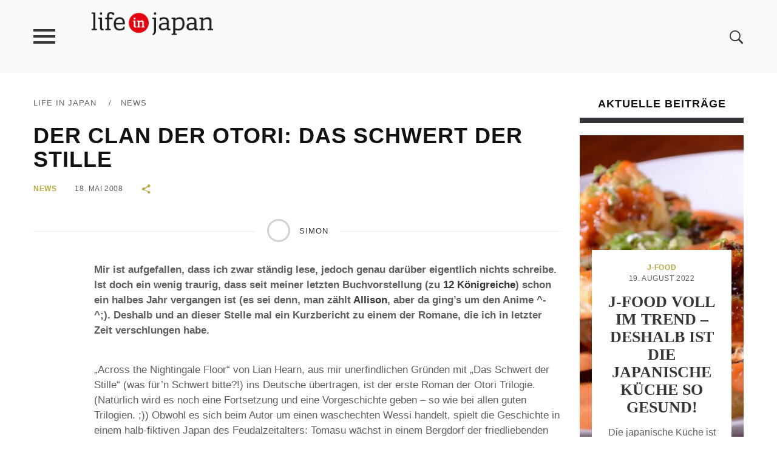

--- FILE ---
content_type: text/html; charset=UTF-8
request_url: https://www.lifeinjapan.de/der-clan-der-otori-das-schwert-der-stille/
body_size: 16186
content:
<!DOCTYPE html>
<!--[if IE 6]>
<html id="ie6" lang="de-DE">
<![endif]-->
<!--[if IE 7]>
<html id="ie7" lang="de-DE">
<![endif]-->
<!--[if IE 8]>
<html id="ie8" lang="de-DE">
<![endif]-->
<!--[if !(IE 6) | !(IE 7) | !(IE 8)  ]><!-->
<html lang="de-DE">
<!--<![endif]-->
<head>
	<meta charset="UTF-8">
	<meta name="viewport" content="width=device-width">
	<link rel="profile" href="http://gmpg.org/xfn/11">
	<link rel="pingback" href="https://www.lifeinjapan.de/xmlrpc.php">
	<!--[if lt IE 9]>
	<script src="https://www.lifeinjapan.de/wp-content/themes/verse/js/html5.js"></script>
	<![endif]-->
	<script>ajax_url = 'https://www.lifeinjapan.de/wp-admin/admin-ajax.php';</script>
	<meta name='robots' content='index, follow, max-image-preview:large, max-snippet:-1, max-video-preview:-1' />

	<!-- This site is optimized with the Yoast SEO plugin v22.8 - https://yoast.com/wordpress/plugins/seo/ -->
	<title>Der Clan der Otori: Das Schwert der Stille - Life in Japan</title>
	<meta name="description" content="Mir ist aufgefallen, dass ich zwar ständig lese, jedoch genau darüber eigentlich nichts schreibe. Ist doch ein wenig traurig, dass seit meiner letzten" />
	<link rel="canonical" href="https://www.lifeinjapan.de/der-clan-der-otori-das-schwert-der-stille/" />
	<meta property="og:locale" content="de_DE" />
	<meta property="og:type" content="article" />
	<meta property="og:title" content="Der Clan der Otori: Das Schwert der Stille - Life in Japan" />
	<meta property="og:description" content="Mir ist aufgefallen, dass ich zwar ständig lese, jedoch genau darüber eigentlich nichts schreibe. Ist doch ein wenig traurig, dass seit meiner letzten" />
	<meta property="og:url" content="https://www.lifeinjapan.de/der-clan-der-otori-das-schwert-der-stille/" />
	<meta property="og:site_name" content="Life in Japan" />
	<meta property="article:published_time" content="2008-05-18T20:36:23+00:00" />
	<meta property="article:modified_time" content="2017-01-19T16:32:11+00:00" />
	<meta name="author" content="Simon" />
	<meta name="twitter:label1" content="Verfasst von" />
	<meta name="twitter:data1" content="Simon" />
	<meta name="twitter:label2" content="Geschätzte Lesezeit" />
	<meta name="twitter:data2" content="2 Minuten" />
	<script type="application/ld+json" class="yoast-schema-graph">{"@context":"https://schema.org","@graph":[{"@type":"WebPage","@id":"https://www.lifeinjapan.de/der-clan-der-otori-das-schwert-der-stille/","url":"https://www.lifeinjapan.de/der-clan-der-otori-das-schwert-der-stille/","name":"Der Clan der Otori: Das Schwert der Stille - Life in Japan","isPartOf":{"@id":"https://www.lifeinjapan.de/#website"},"datePublished":"2008-05-18T20:36:23+00:00","dateModified":"2017-01-19T16:32:11+00:00","author":{"@id":"https://www.lifeinjapan.de/#/schema/person/8b24c59f61dfa00de0d921000ffabd84"},"description":"Mir ist aufgefallen, dass ich zwar ständig lese, jedoch genau darüber eigentlich nichts schreibe. Ist doch ein wenig traurig, dass seit meiner letzten","breadcrumb":{"@id":"https://www.lifeinjapan.de/der-clan-der-otori-das-schwert-der-stille/#breadcrumb"},"inLanguage":"de-DE","potentialAction":[{"@type":"ReadAction","target":["https://www.lifeinjapan.de/der-clan-der-otori-das-schwert-der-stille/"]}]},{"@type":"BreadcrumbList","@id":"https://www.lifeinjapan.de/der-clan-der-otori-das-schwert-der-stille/#breadcrumb","itemListElement":[{"@type":"ListItem","position":1,"name":"Startseite","item":"https://www.lifeinjapan.de/"},{"@type":"ListItem","position":2,"name":"Der Clan der Otori: Das Schwert der Stille"}]},{"@type":"WebSite","@id":"https://www.lifeinjapan.de/#website","url":"https://www.lifeinjapan.de/","name":"Life in Japan","description":"Für Otaku und solche, die es werden wollen","potentialAction":[{"@type":"SearchAction","target":{"@type":"EntryPoint","urlTemplate":"https://www.lifeinjapan.de/?s={search_term_string}"},"query-input":"required name=search_term_string"}],"inLanguage":"de-DE"},{"@type":"Person","@id":"https://www.lifeinjapan.de/#/schema/person/8b24c59f61dfa00de0d921000ffabd84","name":"Simon","image":{"@type":"ImageObject","inLanguage":"de-DE","@id":"https://www.lifeinjapan.de/#/schema/person/image/","url":"https://secure.gravatar.com/avatar/c76f12758503b8939324cb8f02225cd2?s=96&d=mm&r=g","contentUrl":"https://secure.gravatar.com/avatar/c76f12758503b8939324cb8f02225cd2?s=96&d=mm&r=g","caption":"Simon"},"sameAs":["http://"],"url":"https://www.lifeinjapan.de/author/admin/"}]}</script>
	<!-- / Yoast SEO plugin. -->


<link rel="alternate" type="application/rss+xml" title="Life in Japan &raquo; Feed" href="https://www.lifeinjapan.de/feed/" />
<link rel="alternate" type="application/rss+xml" title="Life in Japan &raquo; Kommentar-Feed" href="https://www.lifeinjapan.de/feed/" />
<script type="text/javascript">
/* <![CDATA[ */
window._wpemojiSettings = {"baseUrl":"https:\/\/s.w.org\/images\/core\/emoji\/14.0.0\/72x72\/","ext":".png","svgUrl":"https:\/\/s.w.org\/images\/core\/emoji\/14.0.0\/svg\/","svgExt":".svg","source":{"concatemoji":"https:\/\/www.lifeinjapan.de\/wp-includes\/js\/wp-emoji-release.min.js?ver=6.4.7"}};
/*! This file is auto-generated */
!function(i,n){var o,s,e;function c(e){try{var t={supportTests:e,timestamp:(new Date).valueOf()};sessionStorage.setItem(o,JSON.stringify(t))}catch(e){}}function p(e,t,n){e.clearRect(0,0,e.canvas.width,e.canvas.height),e.fillText(t,0,0);var t=new Uint32Array(e.getImageData(0,0,e.canvas.width,e.canvas.height).data),r=(e.clearRect(0,0,e.canvas.width,e.canvas.height),e.fillText(n,0,0),new Uint32Array(e.getImageData(0,0,e.canvas.width,e.canvas.height).data));return t.every(function(e,t){return e===r[t]})}function u(e,t,n){switch(t){case"flag":return n(e,"\ud83c\udff3\ufe0f\u200d\u26a7\ufe0f","\ud83c\udff3\ufe0f\u200b\u26a7\ufe0f")?!1:!n(e,"\ud83c\uddfa\ud83c\uddf3","\ud83c\uddfa\u200b\ud83c\uddf3")&&!n(e,"\ud83c\udff4\udb40\udc67\udb40\udc62\udb40\udc65\udb40\udc6e\udb40\udc67\udb40\udc7f","\ud83c\udff4\u200b\udb40\udc67\u200b\udb40\udc62\u200b\udb40\udc65\u200b\udb40\udc6e\u200b\udb40\udc67\u200b\udb40\udc7f");case"emoji":return!n(e,"\ud83e\udef1\ud83c\udffb\u200d\ud83e\udef2\ud83c\udfff","\ud83e\udef1\ud83c\udffb\u200b\ud83e\udef2\ud83c\udfff")}return!1}function f(e,t,n){var r="undefined"!=typeof WorkerGlobalScope&&self instanceof WorkerGlobalScope?new OffscreenCanvas(300,150):i.createElement("canvas"),a=r.getContext("2d",{willReadFrequently:!0}),o=(a.textBaseline="top",a.font="600 32px Arial",{});return e.forEach(function(e){o[e]=t(a,e,n)}),o}function t(e){var t=i.createElement("script");t.src=e,t.defer=!0,i.head.appendChild(t)}"undefined"!=typeof Promise&&(o="wpEmojiSettingsSupports",s=["flag","emoji"],n.supports={everything:!0,everythingExceptFlag:!0},e=new Promise(function(e){i.addEventListener("DOMContentLoaded",e,{once:!0})}),new Promise(function(t){var n=function(){try{var e=JSON.parse(sessionStorage.getItem(o));if("object"==typeof e&&"number"==typeof e.timestamp&&(new Date).valueOf()<e.timestamp+604800&&"object"==typeof e.supportTests)return e.supportTests}catch(e){}return null}();if(!n){if("undefined"!=typeof Worker&&"undefined"!=typeof OffscreenCanvas&&"undefined"!=typeof URL&&URL.createObjectURL&&"undefined"!=typeof Blob)try{var e="postMessage("+f.toString()+"("+[JSON.stringify(s),u.toString(),p.toString()].join(",")+"));",r=new Blob([e],{type:"text/javascript"}),a=new Worker(URL.createObjectURL(r),{name:"wpTestEmojiSupports"});return void(a.onmessage=function(e){c(n=e.data),a.terminate(),t(n)})}catch(e){}c(n=f(s,u,p))}t(n)}).then(function(e){for(var t in e)n.supports[t]=e[t],n.supports.everything=n.supports.everything&&n.supports[t],"flag"!==t&&(n.supports.everythingExceptFlag=n.supports.everythingExceptFlag&&n.supports[t]);n.supports.everythingExceptFlag=n.supports.everythingExceptFlag&&!n.supports.flag,n.DOMReady=!1,n.readyCallback=function(){n.DOMReady=!0}}).then(function(){return e}).then(function(){var e;n.supports.everything||(n.readyCallback(),(e=n.source||{}).concatemoji?t(e.concatemoji):e.wpemoji&&e.twemoji&&(t(e.twemoji),t(e.wpemoji)))}))}((window,document),window._wpemojiSettings);
/* ]]> */
</script>
<style id='wp-emoji-styles-inline-css' type='text/css'>

	img.wp-smiley, img.emoji {
		display: inline !important;
		border: none !important;
		box-shadow: none !important;
		height: 1em !important;
		width: 1em !important;
		margin: 0 0.07em !important;
		vertical-align: -0.1em !important;
		background: none !important;
		padding: 0 !important;
	}
</style>
<link rel='stylesheet' id='wp-block-library-css' href='https://www.lifeinjapan.de/wp-includes/css/dist/block-library/style.min.css?ver=6.4.7' type='text/css' media='all' />
<style id='classic-theme-styles-inline-css' type='text/css'>
/*! This file is auto-generated */
.wp-block-button__link{color:#fff;background-color:#32373c;border-radius:9999px;box-shadow:none;text-decoration:none;padding:calc(.667em + 2px) calc(1.333em + 2px);font-size:1.125em}.wp-block-file__button{background:#32373c;color:#fff;text-decoration:none}
</style>
<style id='global-styles-inline-css' type='text/css'>
body{--wp--preset--color--black: #000000;--wp--preset--color--cyan-bluish-gray: #abb8c3;--wp--preset--color--white: #ffffff;--wp--preset--color--pale-pink: #f78da7;--wp--preset--color--vivid-red: #cf2e2e;--wp--preset--color--luminous-vivid-orange: #ff6900;--wp--preset--color--luminous-vivid-amber: #fcb900;--wp--preset--color--light-green-cyan: #7bdcb5;--wp--preset--color--vivid-green-cyan: #00d084;--wp--preset--color--pale-cyan-blue: #8ed1fc;--wp--preset--color--vivid-cyan-blue: #0693e3;--wp--preset--color--vivid-purple: #9b51e0;--wp--preset--gradient--vivid-cyan-blue-to-vivid-purple: linear-gradient(135deg,rgba(6,147,227,1) 0%,rgb(155,81,224) 100%);--wp--preset--gradient--light-green-cyan-to-vivid-green-cyan: linear-gradient(135deg,rgb(122,220,180) 0%,rgb(0,208,130) 100%);--wp--preset--gradient--luminous-vivid-amber-to-luminous-vivid-orange: linear-gradient(135deg,rgba(252,185,0,1) 0%,rgba(255,105,0,1) 100%);--wp--preset--gradient--luminous-vivid-orange-to-vivid-red: linear-gradient(135deg,rgba(255,105,0,1) 0%,rgb(207,46,46) 100%);--wp--preset--gradient--very-light-gray-to-cyan-bluish-gray: linear-gradient(135deg,rgb(238,238,238) 0%,rgb(169,184,195) 100%);--wp--preset--gradient--cool-to-warm-spectrum: linear-gradient(135deg,rgb(74,234,220) 0%,rgb(151,120,209) 20%,rgb(207,42,186) 40%,rgb(238,44,130) 60%,rgb(251,105,98) 80%,rgb(254,248,76) 100%);--wp--preset--gradient--blush-light-purple: linear-gradient(135deg,rgb(255,206,236) 0%,rgb(152,150,240) 100%);--wp--preset--gradient--blush-bordeaux: linear-gradient(135deg,rgb(254,205,165) 0%,rgb(254,45,45) 50%,rgb(107,0,62) 100%);--wp--preset--gradient--luminous-dusk: linear-gradient(135deg,rgb(255,203,112) 0%,rgb(199,81,192) 50%,rgb(65,88,208) 100%);--wp--preset--gradient--pale-ocean: linear-gradient(135deg,rgb(255,245,203) 0%,rgb(182,227,212) 50%,rgb(51,167,181) 100%);--wp--preset--gradient--electric-grass: linear-gradient(135deg,rgb(202,248,128) 0%,rgb(113,206,126) 100%);--wp--preset--gradient--midnight: linear-gradient(135deg,rgb(2,3,129) 0%,rgb(40,116,252) 100%);--wp--preset--font-size--small: 13px;--wp--preset--font-size--medium: 20px;--wp--preset--font-size--large: 36px;--wp--preset--font-size--x-large: 42px;--wp--preset--spacing--20: 0.44rem;--wp--preset--spacing--30: 0.67rem;--wp--preset--spacing--40: 1rem;--wp--preset--spacing--50: 1.5rem;--wp--preset--spacing--60: 2.25rem;--wp--preset--spacing--70: 3.38rem;--wp--preset--spacing--80: 5.06rem;--wp--preset--shadow--natural: 6px 6px 9px rgba(0, 0, 0, 0.2);--wp--preset--shadow--deep: 12px 12px 50px rgba(0, 0, 0, 0.4);--wp--preset--shadow--sharp: 6px 6px 0px rgba(0, 0, 0, 0.2);--wp--preset--shadow--outlined: 6px 6px 0px -3px rgba(255, 255, 255, 1), 6px 6px rgba(0, 0, 0, 1);--wp--preset--shadow--crisp: 6px 6px 0px rgba(0, 0, 0, 1);}:where(.is-layout-flex){gap: 0.5em;}:where(.is-layout-grid){gap: 0.5em;}body .is-layout-flow > .alignleft{float: left;margin-inline-start: 0;margin-inline-end: 2em;}body .is-layout-flow > .alignright{float: right;margin-inline-start: 2em;margin-inline-end: 0;}body .is-layout-flow > .aligncenter{margin-left: auto !important;margin-right: auto !important;}body .is-layout-constrained > .alignleft{float: left;margin-inline-start: 0;margin-inline-end: 2em;}body .is-layout-constrained > .alignright{float: right;margin-inline-start: 2em;margin-inline-end: 0;}body .is-layout-constrained > .aligncenter{margin-left: auto !important;margin-right: auto !important;}body .is-layout-constrained > :where(:not(.alignleft):not(.alignright):not(.alignfull)){max-width: var(--wp--style--global--content-size);margin-left: auto !important;margin-right: auto !important;}body .is-layout-constrained > .alignwide{max-width: var(--wp--style--global--wide-size);}body .is-layout-flex{display: flex;}body .is-layout-flex{flex-wrap: wrap;align-items: center;}body .is-layout-flex > *{margin: 0;}body .is-layout-grid{display: grid;}body .is-layout-grid > *{margin: 0;}:where(.wp-block-columns.is-layout-flex){gap: 2em;}:where(.wp-block-columns.is-layout-grid){gap: 2em;}:where(.wp-block-post-template.is-layout-flex){gap: 1.25em;}:where(.wp-block-post-template.is-layout-grid){gap: 1.25em;}.has-black-color{color: var(--wp--preset--color--black) !important;}.has-cyan-bluish-gray-color{color: var(--wp--preset--color--cyan-bluish-gray) !important;}.has-white-color{color: var(--wp--preset--color--white) !important;}.has-pale-pink-color{color: var(--wp--preset--color--pale-pink) !important;}.has-vivid-red-color{color: var(--wp--preset--color--vivid-red) !important;}.has-luminous-vivid-orange-color{color: var(--wp--preset--color--luminous-vivid-orange) !important;}.has-luminous-vivid-amber-color{color: var(--wp--preset--color--luminous-vivid-amber) !important;}.has-light-green-cyan-color{color: var(--wp--preset--color--light-green-cyan) !important;}.has-vivid-green-cyan-color{color: var(--wp--preset--color--vivid-green-cyan) !important;}.has-pale-cyan-blue-color{color: var(--wp--preset--color--pale-cyan-blue) !important;}.has-vivid-cyan-blue-color{color: var(--wp--preset--color--vivid-cyan-blue) !important;}.has-vivid-purple-color{color: var(--wp--preset--color--vivid-purple) !important;}.has-black-background-color{background-color: var(--wp--preset--color--black) !important;}.has-cyan-bluish-gray-background-color{background-color: var(--wp--preset--color--cyan-bluish-gray) !important;}.has-white-background-color{background-color: var(--wp--preset--color--white) !important;}.has-pale-pink-background-color{background-color: var(--wp--preset--color--pale-pink) !important;}.has-vivid-red-background-color{background-color: var(--wp--preset--color--vivid-red) !important;}.has-luminous-vivid-orange-background-color{background-color: var(--wp--preset--color--luminous-vivid-orange) !important;}.has-luminous-vivid-amber-background-color{background-color: var(--wp--preset--color--luminous-vivid-amber) !important;}.has-light-green-cyan-background-color{background-color: var(--wp--preset--color--light-green-cyan) !important;}.has-vivid-green-cyan-background-color{background-color: var(--wp--preset--color--vivid-green-cyan) !important;}.has-pale-cyan-blue-background-color{background-color: var(--wp--preset--color--pale-cyan-blue) !important;}.has-vivid-cyan-blue-background-color{background-color: var(--wp--preset--color--vivid-cyan-blue) !important;}.has-vivid-purple-background-color{background-color: var(--wp--preset--color--vivid-purple) !important;}.has-black-border-color{border-color: var(--wp--preset--color--black) !important;}.has-cyan-bluish-gray-border-color{border-color: var(--wp--preset--color--cyan-bluish-gray) !important;}.has-white-border-color{border-color: var(--wp--preset--color--white) !important;}.has-pale-pink-border-color{border-color: var(--wp--preset--color--pale-pink) !important;}.has-vivid-red-border-color{border-color: var(--wp--preset--color--vivid-red) !important;}.has-luminous-vivid-orange-border-color{border-color: var(--wp--preset--color--luminous-vivid-orange) !important;}.has-luminous-vivid-amber-border-color{border-color: var(--wp--preset--color--luminous-vivid-amber) !important;}.has-light-green-cyan-border-color{border-color: var(--wp--preset--color--light-green-cyan) !important;}.has-vivid-green-cyan-border-color{border-color: var(--wp--preset--color--vivid-green-cyan) !important;}.has-pale-cyan-blue-border-color{border-color: var(--wp--preset--color--pale-cyan-blue) !important;}.has-vivid-cyan-blue-border-color{border-color: var(--wp--preset--color--vivid-cyan-blue) !important;}.has-vivid-purple-border-color{border-color: var(--wp--preset--color--vivid-purple) !important;}.has-vivid-cyan-blue-to-vivid-purple-gradient-background{background: var(--wp--preset--gradient--vivid-cyan-blue-to-vivid-purple) !important;}.has-light-green-cyan-to-vivid-green-cyan-gradient-background{background: var(--wp--preset--gradient--light-green-cyan-to-vivid-green-cyan) !important;}.has-luminous-vivid-amber-to-luminous-vivid-orange-gradient-background{background: var(--wp--preset--gradient--luminous-vivid-amber-to-luminous-vivid-orange) !important;}.has-luminous-vivid-orange-to-vivid-red-gradient-background{background: var(--wp--preset--gradient--luminous-vivid-orange-to-vivid-red) !important;}.has-very-light-gray-to-cyan-bluish-gray-gradient-background{background: var(--wp--preset--gradient--very-light-gray-to-cyan-bluish-gray) !important;}.has-cool-to-warm-spectrum-gradient-background{background: var(--wp--preset--gradient--cool-to-warm-spectrum) !important;}.has-blush-light-purple-gradient-background{background: var(--wp--preset--gradient--blush-light-purple) !important;}.has-blush-bordeaux-gradient-background{background: var(--wp--preset--gradient--blush-bordeaux) !important;}.has-luminous-dusk-gradient-background{background: var(--wp--preset--gradient--luminous-dusk) !important;}.has-pale-ocean-gradient-background{background: var(--wp--preset--gradient--pale-ocean) !important;}.has-electric-grass-gradient-background{background: var(--wp--preset--gradient--electric-grass) !important;}.has-midnight-gradient-background{background: var(--wp--preset--gradient--midnight) !important;}.has-small-font-size{font-size: var(--wp--preset--font-size--small) !important;}.has-medium-font-size{font-size: var(--wp--preset--font-size--medium) !important;}.has-large-font-size{font-size: var(--wp--preset--font-size--large) !important;}.has-x-large-font-size{font-size: var(--wp--preset--font-size--x-large) !important;}
.wp-block-navigation a:where(:not(.wp-element-button)){color: inherit;}
:where(.wp-block-post-template.is-layout-flex){gap: 1.25em;}:where(.wp-block-post-template.is-layout-grid){gap: 1.25em;}
:where(.wp-block-columns.is-layout-flex){gap: 2em;}:where(.wp-block-columns.is-layout-grid){gap: 2em;}
.wp-block-pullquote{font-size: 1.5em;line-height: 1.6;}
</style>
<link rel='stylesheet' id='wp-pagenavi-css' href='https://www.lifeinjapan.de/wp-content/plugins/wp-pagenavi/pagenavi-css.css?ver=2.70' type='text/css' media='all' />
<link rel='stylesheet' id='verse-reset-css' href='https://www.lifeinjapan.de/wp-content/themes/verse/css/reset.css?ver=6.4.7' type='text/css' media='all' />
<link rel='stylesheet' id='verse-common-css' href='https://www.lifeinjapan.de/wp-content/themes/verse/css/common.css?ver=6.4.7' type='text/css' media='all' />
<link rel='stylesheet' id='verse-lightbox-css' href='https://www.lifeinjapan.de/wp-content/themes/verse/css/lightbox.css?ver=6.4.7' type='text/css' media='all' />
<link rel='stylesheet' id='verse-menu-css' href='https://www.lifeinjapan.de/wp-content/themes/verse/css/menu.css?ver=6.4.7' type='text/css' media='all' />
<link rel='stylesheet' id='verse-animations-css' href='https://www.lifeinjapan.de/wp-content/themes/verse/css/animations.css?ver=6.4.7' type='text/css' media='all' />
<link rel='stylesheet' id='ionicons-css' href='https://www.lifeinjapan.de/wp-content/themes/verse/css/ionicons/ionicons.min.css?ver=6.4.7' type='text/css' media='all' />
<link rel='stylesheet' id='verse-style-css' href='https://www.lifeinjapan.de/wp-content/themes/verse/style.css?ver=6.4.7' type='text/css' media='all' />
<style id='verse-style-inline-css' type='text/css'>
.date{
display:none;
}

#header .logo {
    padding-top: 25px;
}

.entry-footer-social .list {
    display: none;
}
</style>
<link rel='stylesheet' id='fancybox-css' href='https://www.lifeinjapan.de/wp-content/plugins/easy-fancybox/fancybox/1.5.4/jquery.fancybox.min.css?ver=6.4.7' type='text/css' media='screen' />
<style id='fancybox-inline-css' type='text/css'>
#fancybox-outer{background:#ffffff}#fancybox-content{background:#ffffff;border-color:#ffffff;color:#000000;}#fancybox-title,#fancybox-title-float-main{color:#fff}
</style>
<link rel='stylesheet' id='borlabs-cookie-css' href='https://www.lifeinjapan.de/wp-content/cache/borlabs-cookie/borlabs-cookie_1_de.css?ver=2.1.15-27' type='text/css' media='all' />
<script type="text/javascript" src="https://www.lifeinjapan.de/wp-includes/js/jquery/jquery.min.js?ver=3.7.1" id="jquery-core-js"></script>
<script type="text/javascript" src="https://www.lifeinjapan.de/wp-includes/js/jquery/jquery-migrate.min.js?ver=3.4.1" id="jquery-migrate-js"></script>
<link rel="https://api.w.org/" href="https://www.lifeinjapan.de/wp-json/" /><link rel="alternate" type="application/json" href="https://www.lifeinjapan.de/wp-json/wp/v2/posts/565" /><link rel="EditURI" type="application/rsd+xml" title="RSD" href="https://www.lifeinjapan.de/xmlrpc.php?rsd" />
<meta name="generator" content="WordPress 6.4.7" />
<link rel='shortlink' href='https://www.lifeinjapan.de/?p=565' />
<link rel="alternate" type="application/json+oembed" href="https://www.lifeinjapan.de/wp-json/oembed/1.0/embed?url=https%3A%2F%2Fwww.lifeinjapan.de%2Fder-clan-der-otori-das-schwert-der-stille%2F" />
<link rel="alternate" type="text/xml+oembed" href="https://www.lifeinjapan.de/wp-json/oembed/1.0/embed?url=https%3A%2F%2Fwww.lifeinjapan.de%2Fder-clan-der-otori-das-schwert-der-stille%2F&#038;format=xml" />
<style type="text/css">.broken_link, a.broken_link {
	text-decoration: line-through;
}</style>	
</head>

<body class="post-template-default single single-post postid-565 single-format-standard">	
	
	<aside class="vertical-side">
		<div class="close-menu"><i class="icon ion-close"></i></div>
		
		<nav class="vertical-menu">
			<div class="menu-menneu-container"><ul id="menu-menneu" class="menu"><li id="menu-item-4128" class="menu-item menu-item-type-taxonomy menu-item-object-category current-post-ancestor current-menu-parent current-post-parent menu-item-4128"><a href="https://www.lifeinjapan.de/news/">News</a></li>
<li id="menu-item-4129" class="menu-item menu-item-type-taxonomy menu-item-object-category menu-item-4129"><a href="https://www.lifeinjapan.de/reise/">Reise</a></li>
<li id="menu-item-4126" class="menu-item menu-item-type-taxonomy menu-item-object-category menu-item-has-children menu-item-4126"><a href="https://www.lifeinjapan.de/kultur/">Kultur</a>
<ul class="sub-menu">
	<li id="menu-item-4127" class="menu-item menu-item-type-taxonomy menu-item-object-category menu-item-4127"><a href="https://www.lifeinjapan.de/kultur/kunst/">Kunst</a></li>
	<li id="menu-item-4124" class="menu-item menu-item-type-taxonomy menu-item-object-category menu-item-4124"><a href="https://www.lifeinjapan.de/kultur/entertainment/">Entertainment</a></li>
</ul>
</li>
<li id="menu-item-4130" class="menu-item menu-item-type-taxonomy menu-item-object-category menu-item-4130"><a href="https://www.lifeinjapan.de/gesellschaft/">Gesellschaft</a></li>
<li id="menu-item-4125" class="menu-item menu-item-type-taxonomy menu-item-object-category menu-item-4125"><a href="https://www.lifeinjapan.de/japanische-kueche/">J-Food</a></li>
<li id="menu-item-4123" class="menu-item menu-item-type-taxonomy menu-item-object-category menu-item-4123"><a href="https://www.lifeinjapan.de/100-woerter-japanisch/">100 Wörter Japanisch</a></li>
</ul></div>		</nav>
		
			</aside>
		<section id="container" class="container">	
				
		<header id="header" class="main-header">
			<div class="header-wrap inner-wrap clearfix">	
				
					<div class="menu-handler">
						<i class="icon ion-android-menu"></i>
					</div>
				
					<div class="logo">			
													
							<a href="https://www.lifeinjapan.de/" title="Life in Japan">
								<img src="https://www.lifeinjapan.de/wp-content/uploads/2016/06/lifeinjapan.png" alt="Life in Japan" />
							</a>
								
							
					</div>
								
					<div class="search">
						<div class="icn">
							<i class="icon ion-ios-search-strong"></i>
						</div>
						
						<div class="search-overlay">    
							<div class="inner-wrap">
								<form method="get" id="searchform" class="search-form" action="https://www.lifeinjapan.de/">
	<div class="wrap">
		 <input type="search" name="s" id="s" value="Suchbegriff..." onblur="if( this.value=='' )this.value='Suchbegriff...'" onfocus="if( this.value=='Suchbegriff...' )this.value=''" />
		<a href="#" class="close">x</a>	
	</div>
	<button id="search-submit" class="button" value="" >Suche</button>
</form>	
							
							</div>						
						</div>						
					</div>
				
					<div class="menu-section">
						<nav class="top-menu clearfix">		
													</nav>	
					</div>
				
			</div>					
		</header>
		
		<div class="content-section single-content wide-content single-5">	
	<div class="inner-wrap">
		<div class="content-870">
			<div class="breadcrumb"><a href="https://www.lifeinjapan.de/">Life in Japan</a> <span class="sep">&#47;</span><a href="https://www.lifeinjapan.de/news/" rel="category tag">News</a></div>				
			<div class="entry-header single-entry-title">
					
				<h1 class="entry-title alt">Der Clan der Otori: Das Schwert der Stille</h1>
			
				<div class="section-wrap">
					
					<div class="entry-meta">
						<div class="post-categories"><a href="https://www.lifeinjapan.de/news/">News</a></div>						<span class="date">18. Mai 2008</span>
										
						<div class="share share-inline">
							<a class="share-link" href="#"><i class="icon ion-android-share-alt"></i></a><div class="share-box"><a class="twitter" href="http://twitter.com/home?status=Der+Clan+der+Otori%3A+Das+Schwert+der+Stille+https%3A%2F%2Fwww.lifeinjapan.de%2Fder-clan-der-otori-das-schwert-der-stille%2F" target="_blank"><i class="icon ion-social-twitter"></i></a><a class="facebook" href="http://facebook.com/share.php?u=https%3A%2F%2Fwww.lifeinjapan.de%2Fder-clan-der-otori-das-schwert-der-stille%2F&#038;t=Der+Clan+der+Otori%3A+Das+Schwert+der+Stille" target="_blank"><i class="icon ion-social-facebook"></i></a></div>							
						</div>
					</div>
				</div>
					
			</div>
					
						
			<div class="entry-author">
				<div class="author-wrap">
					<span class="author-inner">
					<img alt='' src='https://secure.gravatar.com/avatar/c76f12758503b8939324cb8f02225cd2?s=40&#038;d=mm&#038;r=g' srcset='https://secure.gravatar.com/avatar/c76f12758503b8939324cb8f02225cd2?s=80&#038;d=mm&#038;r=g 2x' class='avatar avatar-40 photo' height='40' width='40' decoding='async'/>					<a href="https://www.lifeinjapan.de/author/admin/" title="Beiträge von Simon" rel="author">Simon</a>					</span>
				</div>
			</div>
					
							
			<div class="entry-content">
				<span id="hinweistitlewrapper" style="display:block;position:relative; padding-right:55px; "><span class="title"><p><strong>Mir ist aufgefallen, dass ich zwar ständig lese, jedoch genau darüber eigentlich nichts schreibe. Ist doch ein wenig traurig, dass seit meiner letzten Buchvorstellung (zu <a href="https://www.lifeinjapan.de/die-zwoelf-koenigreiche-der-roman/">12 Königreiche</a>) schon ein halbes Jahr vergangen ist (es sei denn, man zählt <a href="https://www.lifeinjapan.de/allison/">Allison</a>, aber da ging&#8217;s um den Anime ^-^;). Deshalb und an dieser Stelle mal ein Kurzbericht zu einem der Romane, die ich in letzter Zeit verschlungen habe.</strong></p>
<p>&#8222;Across the Nightingale Floor&#8220; von Lian Hearn, aus mir unerfindlichen Gründen mit &#8222;Das Schwert der Stille&#8220; (was für&#8217;n Schwert bitte?!) ins Deutsche übertragen, ist der erste Roman der Otori Trilogie. (Natürlich wird es noch eine Fortsetzung und eine Vorgeschichte geben &#8211; so wie bei allen guten Trilogien. ;)) Obwohl es sich beim Autor um einen waschechten Wessi handelt, spielt die Geschichte in einem halb-fiktiven Japan des Feudalzeitalters: Tomasu wächst in einem Bergdorf der friedliebenden Verborgenen (Hidden) auf. Doch eines regnerischen Tages kommt der gar bösartige Kriegsherr Iida mit seinem Heer von Rabauken angeritten und metztelt alle Bewohner nieder. Mit Ausnahme von Tomasu, natürlich, der sich daraufhin vom durch und durch edelmütigen und gutaussehenden Adeligen Otori Shigeru retten lässt. In dessen bescheidenem, aber wunderschönen Haus in Hagi (zwischendurch gibt es immer mal wieder Realnamen, damit man sich zu orientieren weiß ^-^;) angekommen, wird er nun Takeo getauft, von Otori adoptiert und in allem unterrichtet, was ein junger Samurai so braucht. Dabei zeigt Takeo ganz erstaunliche Talente, wie zum Beispiel ein Gehör, auf das selbst Superman noch neidisch wär. Dank dieser kann er schließlich ein Attentat auf seinen heißgeliebten Stiefvater Shigeru verhindern. Und damit fangen seine Sorgen eigentlich erst richtig an.</p><div style="text-align:center; margin: 10px auto;"><script async src="//pagead2.googlesyndication.com/pagead/js/adsbygoogle.js"></script>
<!-- Lifeinjapan responsive im Text -->
<ins class="adsbygoogle"
     style="display:block"
     data-ad-client="ca-pub-3743677991142659"
     data-ad-slot="4962889521"
     data-ad-format="auto"></ins>
<script>
(adsbygoogle = window.adsbygoogle || []).push({});
</script></div>
<p>Across the Nightingale Floor ist eher für ein jüngeres Publikum geschrieben, doch hat es mir durchaus Freude bereitet, den Abenteuern von Takeo und Co. zu folgen. Allerdings freu ich mich wie ein Kind über literarische oder realweltliche Anspielungen &#8211; dieser seltsame Sinn für Humor hat mich selbst durch ungefähr zehn Bände Dragon Ball gebracht. Hintergrundwissen (nicht allzu viel, denn Lian Hearn ist nicht Lafcadio und hat wohl auch selbst nicht allzu viel Ahnung :P) hilft. Mit diesem und einem gesunden Maß an Schadenfreude, zum Beispiel angesichts der Namensgebungen (Takeo, Shigeru, Kaede, Kenji, Yuki, Makoto) oder ob der feministischen Erzählweise, lässt sich mit den Otori richtig viel Spaß haben. :&gt;</p>
</span>				<small id='hinweiszubeitrag' style="display:block; white-space: nowrap; font-size:12px; line-height: 12px; text-align:right; position:absolute; top:0; right:0;"></small>
			</span>							</div>
			
						
			<div class="entry-footer section">
				<div class="entry-footer-social section">
					<ul class="list"><li class="fb"><a href="http://facebook.com/share.php?u=https%3A%2F%2Fwww.lifeinjapan.de%2Fder-clan-der-otori-das-schwert-der-stille%2F&#038;t=Der+Clan+der+Otori%3A+Das+Schwert+der+Stille" target="_blank"><i class="icon ion-social-facebook"></i></a></li><li class="twitter"><a href="http://twitter.com/home?status=Der+Clan+der+Otori%3A+Das+Schwert+der+Stille+https%3A%2F%2Fwww.lifeinjapan.de%2Fder-clan-der-otori-das-schwert-der-stille%2F" target="_blank"><i class="icon ion-social-twitter"></i></a></li><li class="gplus"><a href="https://plus.google.com/share?url=https%3A%2F%2Fwww.lifeinjapan.de%2Fder-clan-der-otori-das-schwert-der-stille%2F&#038;t=Der+Clan+der+Otori%3A+Das+Schwert+der+Stille" target="_blank"><i class="icon ion-social-googleplus"></i></a></li><li class="pinterest"><a href="http://pinterest.com/pin/create/button/?url=https%3A%2F%2Fwww.lifeinjapan.de%2Fder-clan-der-otori-das-schwert-der-stille%2F&#038;media=&#038;description=Der+Clan+der+Otori%3A+Das+Schwert+der+Stille" target="_blank"><i class="icon ion-social-pinterest"></i></a></li></ul>	
				</div>
						
				<div class="entry-tags tagcloud"><div class="title">Tags</div><div class="tags"><a href="https://www.lifeinjapan.de/tag/literatur/" rel="tag">Literatur</a> <a href="https://www.lifeinjapan.de/tag/reviews/" rel="tag">Reviews</a></div></div>			</div>
								<div class="post-nav section">													
						<div class="prev-post"><i class="icon ion-arrow-left-c"></i><a href="https://www.lifeinjapan.de/gestossener-sesam-suri-goma/" rel="prev">Gestoßener Sesam &#8211; Suri-Goma</a></div>	
						<div class="next-post"><a href="https://www.lifeinjapan.de/pimp-my-ramen/" rel="next">Pimp My Ramen</a><i class="icon ion-arrow-right-c"></i></div>					</div>				
		</div>
		 
<div class="sidebar">
	<div id="verse_widget_post_list2-2" class="widget widget-list1 widget-list2"><div class="widget-title"><h4 class="alt">Aktuelle Beiträge</h4></div>			<ul class="item-list">						<li class="item-feat">
							<div class="thumb thumb-overlay">
								<a href="https://www.lifeinjapan.de/j-food-voll-im-trend-deshalb-ist-die-japanische-kueche-so-gesund/"><img width="570" height="570" src="https://www.lifeinjapan.de/wp-content/uploads/2022/08/essen-570x570.jpg" class="attachment-wt570_570 size-wt570_570 wp-post-image" alt="" decoding="async" fetchpriority="high" srcset="https://www.lifeinjapan.de/wp-content/uploads/2022/08/essen-570x570.jpg 570w, https://www.lifeinjapan.de/wp-content/uploads/2022/08/essen-150x150.jpg 150w, https://www.lifeinjapan.de/wp-content/uploads/2022/08/essen-370x370.jpg 370w, https://www.lifeinjapan.de/wp-content/uploads/2022/08/essen-100x100.jpg 100w" sizes="(max-width: 570px) 100vw, 570px" /></a>
							</div>
							
							<div class="post-info">
								<div class="entry-meta">
									<div class="post-categories"><a href="https://www.lifeinjapan.de/japanische-kueche/">J-Food</a></div>									<span class="date">19. August 2022</span>	
								</div>
								
								<h3><a href="https://www.lifeinjapan.de/j-food-voll-im-trend-deshalb-ist-die-japanische-kueche-so-gesund/">J-Food voll im Trend – deshalb ist die japanische Küche so gesund!</a></h3>
								<div class="entry-excerpt">
									<p>
										Die japanische Küche ist nicht nur sehr köstlich, sondern stellt&hellip;									</p>
								</div>
					
																		
							</div>	
						</li>					
					<li class="item-post">					
													<div class="thumb">
								<a href="https://www.lifeinjapan.de/arbeiten-im-ausland-gruende-und-ideen/"><img width="100" height="100" src="https://www.lifeinjapan.de/wp-content/uploads/2022/01/tokio-100x100.jpg" class="attachment-wt100_100 size-wt100_100 wp-post-image" alt="" decoding="async" srcset="https://www.lifeinjapan.de/wp-content/uploads/2022/01/tokio-100x100.jpg 100w, https://www.lifeinjapan.de/wp-content/uploads/2022/01/tokio-150x150.jpg 150w, https://www.lifeinjapan.de/wp-content/uploads/2022/01/tokio-370x370.jpg 370w" sizes="(max-width: 100px) 100vw, 100px" /></a>
							</div>
							
						
						<div class="entry-right">
							<div class="entry-meta">	
								<div class="post-categories"><a href="https://www.lifeinjapan.de/news/">News</a></div>								
								<span class="date">24. Januar 2022</span>														
							</div>
							<h5><a href="https://www.lifeinjapan.de/arbeiten-im-ausland-gruende-und-ideen/">Arbeiten im Ausland – Gründe und Ideen</a></h5>
													</div>
					</li>					
					<li class="item-post">					
													<div class="thumb">
								<a href="https://www.lifeinjapan.de/arbeiterkultur-rund-um-den-globus-interessante-unterschiede-sind-mit-einem-blick-nach-fernost-vorhanden/"><img width="100" height="100" src="https://www.lifeinjapan.de/wp-content/uploads/2021/01/japan-100x100.jpg" class="attachment-wt100_100 size-wt100_100 wp-post-image" alt="" decoding="async" loading="lazy" srcset="https://www.lifeinjapan.de/wp-content/uploads/2021/01/japan-100x100.jpg 100w, https://www.lifeinjapan.de/wp-content/uploads/2021/01/japan-150x150.jpg 150w, https://www.lifeinjapan.de/wp-content/uploads/2021/01/japan-370x370.jpg 370w" sizes="(max-width: 100px) 100vw, 100px" /></a>
							</div>
							
						
						<div class="entry-right">
							<div class="entry-meta">	
								<div class="post-categories"><a href="https://www.lifeinjapan.de/gesellschaft/">Gesellschaft</a></div>								
								<span class="date">12. Januar 2021</span>														
							</div>
							<h5><a href="https://www.lifeinjapan.de/arbeiterkultur-rund-um-den-globus-interessante-unterschiede-sind-mit-einem-blick-nach-fernost-vorhanden/">Arbeiterkultur rund um den Globus: Interessante Unterschiede sind mit einem Blick nach Fernost vorhanden</a></h5>
													</div>
					</li>					
					<li class="item-post">					
													<div class="thumb">
								<a href="https://www.lifeinjapan.de/ein-besonderes-stueck-manga-geschichte-one-piece/"><img width="100" height="100" src="https://www.lifeinjapan.de/wp-content/uploads/2017/11/op1-100x100.jpg" class="attachment-wt100_100 size-wt100_100 wp-post-image" alt="Ein besonderes Stück Manga-Geschichte: One Piece" decoding="async" loading="lazy" srcset="https://www.lifeinjapan.de/wp-content/uploads/2017/11/op1-100x100.jpg 100w, https://www.lifeinjapan.de/wp-content/uploads/2017/11/op1-150x150.jpg 150w, https://www.lifeinjapan.de/wp-content/uploads/2017/11/op1-570x570.jpg 570w, https://www.lifeinjapan.de/wp-content/uploads/2017/11/op1-370x370.jpg 370w" sizes="(max-width: 100px) 100vw, 100px" /></a>
							</div>
							
						
						<div class="entry-right">
							<div class="entry-meta">	
								<div class="post-categories"><a href="https://www.lifeinjapan.de/kultur/entertainment/">Entertainment</a></div>								
								<span class="date">8. November 2017</span>														
							</div>
							<h5><a href="https://www.lifeinjapan.de/ein-besonderes-stueck-manga-geschichte-one-piece/">Ein besonderes Stück Manga-Geschichte: One Piece</a></h5>
													</div>
					</li>					
					<li class="item-post">					
													<div class="thumb">
								<a href="https://www.lifeinjapan.de/hiroo-onoda-der-japanische-soldat-der-fast-30-jahre-im-dschungel-lebte/"><img width="100" height="100" src="https://www.lifeinjapan.de/wp-content/uploads/2017/11/Hiroo-Onoda-100x100.jpg" class="attachment-wt100_100 size-wt100_100 wp-post-image" alt="Hiroo Onoda – der japanische Soldat, der fast 30 Jahre im Dschungel lebte" decoding="async" loading="lazy" srcset="https://www.lifeinjapan.de/wp-content/uploads/2017/11/Hiroo-Onoda-100x100.jpg 100w, https://www.lifeinjapan.de/wp-content/uploads/2017/11/Hiroo-Onoda-150x150.jpg 150w, https://www.lifeinjapan.de/wp-content/uploads/2017/11/Hiroo-Onoda-570x570.jpg 570w, https://www.lifeinjapan.de/wp-content/uploads/2017/11/Hiroo-Onoda-370x370.jpg 370w" sizes="(max-width: 100px) 100vw, 100px" /></a>
							</div>
							
						
						<div class="entry-right">
							<div class="entry-meta">	
								<div class="post-categories"><a href="https://www.lifeinjapan.de/gesellschaft/">Gesellschaft</a></div>								
								<span class="date">6. November 2017</span>														
							</div>
							<h5><a href="https://www.lifeinjapan.de/hiroo-onoda-der-japanische-soldat-der-fast-30-jahre-im-dschungel-lebte/">Hiroo Onoda – der japanische Soldat, der fast 30 Jahre im Dschungel lebte</a></h5>
													</div>
					</li>			</ul></div></div><!-- /sidebar -->
			
	</div>
			<div class="related-posts related-std-posts related-style1 section">
			<div class="inner-wrap">
									<div class="section-title clearfix">
						<h3 class="alt">Auch interessant</h3>						
					</div>
							
				<div class="post-list thumb-posts">
									</div>			
			</div>	
		</div>	
		
	</div>	


	<footer id="footer">
		<div class="footer-widgets">
			<div class="inner-wrap">	
				
								
								
							</div>
		</div>
		
		<div class="footer-info">	
			<div class="inner-wrap">
				<div class="left">
					<strong>Copyright ©2016</strong> -lifeinjapan.de				</div>
				
				<div class="right">
					<a href="/impressum/">Impressum</a>|<a href="/datenschutzerklaerung/">Datenschutz</A>				</div>
				
				
			</div>	
		</div>
	</footer>
	</section><!-- /main -->
<script type="text/javascript">
		var els = document.querySelectorAll("h1.post-title");
		if (els.length<1) {
			var els = document.querySelectorAll("h1.entry-title");
			if (els.length<1) {
				var els = document.querySelectorAll("h1");
			}
		}
		if (els.length>0) {
			//els[0].appendChild( document.querySelector("#hinweistitlewrapper") );
			var h1_inner = els[0].innerHTML;
			var hinweis=document.querySelector("#hinweiszubeitrag").outerHTML;
			document.querySelector("#hinweistitlewrapper").removeChild( document.querySelector("#hinweiszubeitrag") );
			document.querySelector("#hinweistitlewrapper").id="hinweiscontentwrapper";//parentNode.removeChild(document.querySelector("#hinweistitlewrapper"));

			h1_inner = '<span id="hinweistitlewrapper" style="display:block;position:relative; padding-right:55px; "><span class="title">'+h1_inner+"</span>"+hinweis+"</span>";

			els[0].innerHTML=h1_inner;

		}

		</script><!--googleoff: all--><script id="BorlabsCookieBoxWrap" type="text/template"><div id="BorlabsCookieBox" class="BorlabsCookie">
    <div class="top-center" style="display: none;">
        <div class="_brlbs-box-wrap">
            <div class="_brlbs-box _brlbs-box-advanced">
                <div class="cookie-box">
                    <div class="container">
                        <div class="row">
                            <div class="col-12">
                                <div class="_brlbs-flex-center">
                                                                        <h3>Datenschutzeinstellungen</h3>
                                </div>
                                <p>Wir nutzen Cookies auf unserer Website. Einige von ihnen sind essenziell, während andere uns helfen, diese Website und Ihre Erfahrung zu verbessern.</p>
                                <ul><li>
                                            <label for="checkbox-essential" class="_brlbs-checkbox">
                                                Essenziell                                                <input id="checkbox-essential" type="checkbox" name="cookieGroup[]" value="essential" checked disabled data-borlabs-cookie-checkbox>
                                                <div class="_brlbs-checkbox-indicator"></div>
                                            </label>
                                        </li>
                                        <li>
                                            <label for="checkbox-statistics" class="_brlbs-checkbox">
                                                Statistiken                                                <input id="checkbox-statistics" type="checkbox" name="cookieGroup[]" value="statistics" data-borlabs-cookie-checkbox>
                                                <div class="_brlbs-checkbox-indicator"></div>
                                            </label>
                                        </li>
                                        <li>
                                            <label for="checkbox-marketing" class="_brlbs-checkbox">
                                                Marketing                                                <input id="checkbox-marketing" type="checkbox" name="cookieGroup[]" value="marketing" checked data-borlabs-cookie-checkbox>
                                                <div class="_brlbs-checkbox-indicator"></div>
                                            </label>
                                        </li>
                                        <li>
                                            <label for="checkbox-external-media" class="_brlbs-checkbox">
                                                Externe Medien                                                <input id="checkbox-external-media" type="checkbox" name="cookieGroup[]" value="external-media" checked data-borlabs-cookie-checkbox>
                                                <div class="_brlbs-checkbox-indicator"></div>
                                            </label>
                                        </li>
                                        </ul>                                <p class="_brlbs-accept"><a class="_brlbs-btn _brlbs-btn-accept-all cursor" data-cookie-accept-all>Alle akzeptieren</a></p>
                                <p class="_brlbs-accept"><a class="_brlbs-btn cursor" data-cookie-accept>Speichern</a></p>
                                                                                                <p class="_brlbs-manage"><a class="cursor" data-cookie-individual>Individuelle Datenschutzeinstellungen</a></p>
                                <p class="_brlbs-legal">
                                    <a class="cursor" data-cookie-individual>Cookie-Details</a><span class="_brlbs-separator"></span><a href="https://www.lifeinjapan.de/datenschutzerklaerung/">Datenschutzerklärung</a><span class="_brlbs-separator"></span><a href="https://www.lifeinjapan.de/impressum/">Impressum</a></p>
                            </div>
                        </div>
                    </div>
                </div>
                <div class="cookie-preference">
    <div class="container not-visible">
        <div class="row no-gutters">
            <div class="col-12">
                <div class="row no-gutters align-items-top">
                                        <div class="col-12">
                        <h3>Datenschutzeinstellungen</h3>
                        <p>Hier finden Sie eine Übersicht über alle verwendeten Cookies. Sie können Ihre Einwilligung zu ganzen Kategorien geben oder sich weitere Informationen anzeigen lassen und so nur bestimmte Cookies auswählen.</p>

                        <div class="row no-gutters align-items-center">
                            <div class="col-12 col-sm-7">
                                <p class="_brlbs-accept">
                                                                <a class="_brlbs-btn _brlbs-btn-accept-all cursor" data-cookie-accept-all>Alle akzeptieren</a>
                                                                <a class="_brlbs-btn cursor" data-cookie-accept>Speichern</a></p>
                            </div>
                            <div class="col-12 col-sm-5">
                                <p class="_brlbs-refuse">
                                    <a class="cursor" data-cookie-back>Zurück</a>                                </p>
                            </div>
                        </div>
                    </div>
                </div>
                <div data-cookie-accordion>
                                    <div class="bcac-item">
                        <div class="d-flex flex-row">
                            <div class="w-75">
                                <h4>Essenziell (1)</h4>
                            </div>
                            <div class="w-25 text-right">
                                                            </div>
                        </div>
                        <div class="d-block">
                            <p>Essenzielle Cookies ermöglichen grundlegende Funktionen und sind für die einwandfreie Funktion der Website erforderlich.</p>
                            <p class="text-center">
                                <a class="cursor d-block" data-cookie-accordion-target="essential">
                                    <span data-cookie-accordion-status="show">Cookie-Informationen anzeigen</span>
                                    <span data-cookie-accordion-status="hide" class="borlabs-hide">Cookie-Informationen ausblenden</span>
                                </a>
                            </p>
                        </div>

                        <div class="borlabs-hide" data-cookie-accordion-parent="essential">
                                                        <table>
                                                                <tr>
                                    <th>Name</th>
                                    <td>Borlabs Cookie</td>
                                </tr>
                                <tr>
                                    <th>Anbieter</th>
                                    <td>Eigentümer dieser Website</td>
                                </tr>
                                                                <tr>
                                    <th>Zweck</th>
                                    <td>Speichert die Einstellungen der Besucher, die in der Cookie Box von Borlabs Cookie ausgewählt wurden.</td>
                                </tr>
                                                                                                                                                                <tr>
                                    <th>Cookie Name</th>
                                    <td>borlabs-cookie</td>
                                </tr>
                                                                                                <tr>
                                    <th>Cookie Laufzeit</th>
                                    <td>1 Jahr</td>
                                </tr>
                                                            </table>
                                                    </div>
                    </div>
                                        <div class="bcac-item">
                        <div class="d-flex flex-row">
                            <div class="w-75">
                                <h4>Statistiken (1)</h4>
                            </div>
                            <div class="w-25 text-right">
                                                                <span class="_brlbs-btn-switch-status"><span>An</span><span>Aus</span></span>
                                <label for="borlabs-cookie-group-statistics" class="_brlbs-btn-switch">
                                    <input id="borlabs-cookie-group-statistics" type="checkbox" name="cookieGroup[]" value="statistics" data-borlabs-cookie-switch>
                                    <span class="_brlbs-slider"></span>
                                </label>
                                                            </div>
                        </div>
                        <div class="d-block">
                            <p>Statistik Cookies erfassen Informationen anonym. Diese Informationen helfen uns zu verstehen, wie unsere Besucher unsere Website nutzen.</p>
                            <p class="text-center">
                                <a class="cursor d-block" data-cookie-accordion-target="statistics">
                                    <span data-cookie-accordion-status="show">Cookie-Informationen anzeigen</span>
                                    <span data-cookie-accordion-status="hide" class="borlabs-hide">Cookie-Informationen ausblenden</span>
                                </a>
                            </p>
                        </div>

                        <div class="borlabs-hide" data-cookie-accordion-parent="statistics">
                                                        <table>
                                                                <tr>
                                    <th>Akzeptieren</th>
                                    <td>
                                        <label for="borlabs-cookie-google-analytics" class="_brlbs-btn-switch">
                                            <input id="borlabs-cookie-google-analytics" type="checkbox" data-cookie-group="statistics" name="cookies[statistics][]" value="google-analytics" data-borlabs-cookie-switch>
                                            <span class="_brlbs-slider"></span>
                                        </label>
                                        <span class="_brlbs-btn-switch-status"><span>An</span><span>Aus</span></span>
                                    </td>
                                </tr>
                                                                <tr>
                                    <th>Name</th>
                                    <td>Google Analytics</td>
                                </tr>
                                <tr>
                                    <th>Anbieter</th>
                                    <td>Google LLC</td>
                                </tr>
                                                                <tr>
                                    <th>Zweck</th>
                                    <td>Cookie von Google für Website-Analysen. Erzeugt statistische Daten darüber, wie der Besucher die Website nutzt.</td>
                                </tr>
                                                                                                <tr>
                                    <th>Datenschutzerklärung</th>
                                    <td class="_brlbs-pp-url"><a href="https://policies.google.com/privacy?hl=de" target="_blank" rel="nofollow noopener noreferrer">https://policies.google.com/privacy?hl=de</a></td>
                                </tr>
                                                                                                                                <tr>
                                    <th>Cookie Name</th>
                                    <td>_ga, _gat, _gid</td>
                                </tr>
                                                                                                <tr>
                                    <th>Cookie Laufzeit</th>
                                    <td>2 Jahre</td>
                                </tr>
                                                            </table>
                                                    </div>
                    </div>
                                        <div class="bcac-item">
                        <div class="d-flex flex-row">
                            <div class="w-75">
                                <h4>Marketing (1)</h4>
                            </div>
                            <div class="w-25 text-right">
                                                                <span class="_brlbs-btn-switch-status"><span>An</span><span>Aus</span></span>
                                <label for="borlabs-cookie-group-marketing" class="_brlbs-btn-switch">
                                    <input id="borlabs-cookie-group-marketing" type="checkbox" name="cookieGroup[]" value="marketing" checked data-borlabs-cookie-switch>
                                    <span class="_brlbs-slider"></span>
                                </label>
                                                            </div>
                        </div>
                        <div class="d-block">
                            <p>Marketing-Cookies werden von Drittanbietern oder Publishern verwendet, um personalisierte Werbung anzuzeigen. Sie tun dies, indem sie Besucher über Websites hinweg verfolgen.</p>
                            <p class="text-center">
                                <a class="cursor d-block" data-cookie-accordion-target="marketing">
                                    <span data-cookie-accordion-status="show">Cookie-Informationen anzeigen</span>
                                    <span data-cookie-accordion-status="hide" class="borlabs-hide">Cookie-Informationen ausblenden</span>
                                </a>
                            </p>
                        </div>

                        <div class="borlabs-hide" data-cookie-accordion-parent="marketing">
                                                        <table>
                                                                <tr>
                                    <th>Akzeptieren</th>
                                    <td>
                                        <label for="borlabs-cookie-google-adsense" class="_brlbs-btn-switch">
                                            <input id="borlabs-cookie-google-adsense" type="checkbox" data-cookie-group="marketing" name="cookies[marketing][]" value="google-adsense" checked data-borlabs-cookie-switch>
                                            <span class="_brlbs-slider"></span>
                                        </label>
                                        <span class="_brlbs-btn-switch-status"><span>An</span><span>Aus</span></span>
                                    </td>
                                </tr>
                                                                <tr>
                                    <th>Name</th>
                                    <td>Google AdSense</td>
                                </tr>
                                <tr>
                                    <th>Anbieter</th>
                                    <td>Google LLC</td>
                                </tr>
                                                                <tr>
                                    <th>Zweck</th>
                                    <td>Cookie von Google, das für Ad-Targeting und Anzeigenmessung verwendet wird.</td>
                                </tr>
                                                                                                <tr>
                                    <th>Datenschutzerklärung</th>
                                    <td class="_brlbs-pp-url"><a href="https://policies.google.com/privacy?hl=de" target="_blank" rel="nofollow noopener noreferrer">https://policies.google.com/privacy?hl=de</a></td>
                                </tr>
                                                                                                <tr>
                                    <th>Host(s)</th>
                                    <td>doubleclick.net</td>
                                </tr>
                                                                                                <tr>
                                    <th>Cookie Name</th>
                                    <td>DSID, IDE</td>
                                </tr>
                                                                                                <tr>
                                    <th>Cookie Laufzeit</th>
                                    <td>1 Jahr</td>
                                </tr>
                                                            </table>
                                                    </div>
                    </div>
                                        <div class="bcac-item">
                        <div class="d-flex flex-row">
                            <div class="w-75">
                                <h4>Externe Medien (7)</h4>
                            </div>
                            <div class="w-25 text-right">
                                                                <span class="_brlbs-btn-switch-status"><span>An</span><span>Aus</span></span>
                                <label for="borlabs-cookie-group-external-media" class="_brlbs-btn-switch">
                                    <input id="borlabs-cookie-group-external-media" type="checkbox" name="cookieGroup[]" value="external-media" checked data-borlabs-cookie-switch>
                                    <span class="_brlbs-slider"></span>
                                </label>
                                                            </div>
                        </div>
                        <div class="d-block">
                            <p>Inhalte von Videoplattformen und Social-Media-Plattformen werden standardmäßig blockiert. Wenn Cookies von externen Medien akzeptiert werden, bedarf der Zugriff auf diese Inhalte keiner manuellen Einwilligung mehr.</p>
                            <p class="text-center">
                                <a class="cursor d-block" data-cookie-accordion-target="external-media">
                                    <span data-cookie-accordion-status="show">Cookie-Informationen anzeigen</span>
                                    <span data-cookie-accordion-status="hide" class="borlabs-hide">Cookie-Informationen ausblenden</span>
                                </a>
                            </p>
                        </div>

                        <div class="borlabs-hide" data-cookie-accordion-parent="external-media">
                                                        <table>
                                                                <tr>
                                    <th>Akzeptieren</th>
                                    <td>
                                        <label for="borlabs-cookie-facebook" class="_brlbs-btn-switch">
                                            <input id="borlabs-cookie-facebook" type="checkbox" data-cookie-group="external-media" name="cookies[external-media][]" value="facebook" checked data-borlabs-cookie-switch>
                                            <span class="_brlbs-slider"></span>
                                        </label>
                                        <span class="_brlbs-btn-switch-status"><span>An</span><span>Aus</span></span>
                                    </td>
                                </tr>
                                                                <tr>
                                    <th>Name</th>
                                    <td>Facebook</td>
                                </tr>
                                <tr>
                                    <th>Anbieter</th>
                                    <td>Facebook</td>
                                </tr>
                                                                <tr>
                                    <th>Zweck</th>
                                    <td>Wird verwendet, um Facebook-Inhalte zu entsperren.</td>
                                </tr>
                                                                                                <tr>
                                    <th>Datenschutzerklärung</th>
                                    <td class="_brlbs-pp-url"><a href="https://www.facebook.com/privacy/explanation" target="_blank" rel="nofollow noopener noreferrer">https://www.facebook.com/privacy/explanation</a></td>
                                </tr>
                                                                                                <tr>
                                    <th>Host(s)</th>
                                    <td>.facebook.com</td>
                                </tr>
                                                                                                                            </table>
                                                        <table>
                                                                <tr>
                                    <th>Akzeptieren</th>
                                    <td>
                                        <label for="borlabs-cookie-googlemaps" class="_brlbs-btn-switch">
                                            <input id="borlabs-cookie-googlemaps" type="checkbox" data-cookie-group="external-media" name="cookies[external-media][]" value="googlemaps" checked data-borlabs-cookie-switch>
                                            <span class="_brlbs-slider"></span>
                                        </label>
                                        <span class="_brlbs-btn-switch-status"><span>An</span><span>Aus</span></span>
                                    </td>
                                </tr>
                                                                <tr>
                                    <th>Name</th>
                                    <td>Google Maps</td>
                                </tr>
                                <tr>
                                    <th>Anbieter</th>
                                    <td>Google</td>
                                </tr>
                                                                <tr>
                                    <th>Zweck</th>
                                    <td>Wird zum Entsperren von Google Maps-Inhalten verwendet.</td>
                                </tr>
                                                                                                <tr>
                                    <th>Datenschutzerklärung</th>
                                    <td class="_brlbs-pp-url"><a href="https://policies.google.com/privacy" target="_blank" rel="nofollow noopener noreferrer">https://policies.google.com/privacy</a></td>
                                </tr>
                                                                                                <tr>
                                    <th>Host(s)</th>
                                    <td>.google.com</td>
                                </tr>
                                                                                                <tr>
                                    <th>Cookie Name</th>
                                    <td>NID</td>
                                </tr>
                                                                                                <tr>
                                    <th>Cookie Laufzeit</th>
                                    <td>6 Monate</td>
                                </tr>
                                                            </table>
                                                        <table>
                                                                <tr>
                                    <th>Akzeptieren</th>
                                    <td>
                                        <label for="borlabs-cookie-instagram" class="_brlbs-btn-switch">
                                            <input id="borlabs-cookie-instagram" type="checkbox" data-cookie-group="external-media" name="cookies[external-media][]" value="instagram" checked data-borlabs-cookie-switch>
                                            <span class="_brlbs-slider"></span>
                                        </label>
                                        <span class="_brlbs-btn-switch-status"><span>An</span><span>Aus</span></span>
                                    </td>
                                </tr>
                                                                <tr>
                                    <th>Name</th>
                                    <td>Instagram</td>
                                </tr>
                                <tr>
                                    <th>Anbieter</th>
                                    <td>Facebook</td>
                                </tr>
                                                                <tr>
                                    <th>Zweck</th>
                                    <td>Wird verwendet, um Instagram-Inhalte zu entsperren.</td>
                                </tr>
                                                                                                <tr>
                                    <th>Datenschutzerklärung</th>
                                    <td class="_brlbs-pp-url"><a href="https://www.instagram.com/legal/privacy/" target="_blank" rel="nofollow noopener noreferrer">https://www.instagram.com/legal/privacy/</a></td>
                                </tr>
                                                                                                <tr>
                                    <th>Host(s)</th>
                                    <td>.instagram.com</td>
                                </tr>
                                                                                                <tr>
                                    <th>Cookie Name</th>
                                    <td>pigeon_state</td>
                                </tr>
                                                                                                <tr>
                                    <th>Cookie Laufzeit</th>
                                    <td>Sitzung</td>
                                </tr>
                                                            </table>
                                                        <table>
                                                                <tr>
                                    <th>Akzeptieren</th>
                                    <td>
                                        <label for="borlabs-cookie-openstreetmap" class="_brlbs-btn-switch">
                                            <input id="borlabs-cookie-openstreetmap" type="checkbox" data-cookie-group="external-media" name="cookies[external-media][]" value="openstreetmap" checked data-borlabs-cookie-switch>
                                            <span class="_brlbs-slider"></span>
                                        </label>
                                        <span class="_brlbs-btn-switch-status"><span>An</span><span>Aus</span></span>
                                    </td>
                                </tr>
                                                                <tr>
                                    <th>Name</th>
                                    <td>OpenStreetMap</td>
                                </tr>
                                <tr>
                                    <th>Anbieter</th>
                                    <td>OpenStreetMap Foundation</td>
                                </tr>
                                                                <tr>
                                    <th>Zweck</th>
                                    <td>Wird verwendet, um OpenStreetMap-Inhalte zu entsperren.</td>
                                </tr>
                                                                                                <tr>
                                    <th>Datenschutzerklärung</th>
                                    <td class="_brlbs-pp-url"><a href="https://wiki.osmfoundation.org/wiki/Privacy_Policy" target="_blank" rel="nofollow noopener noreferrer">https://wiki.osmfoundation.org/wiki/Privacy_Policy</a></td>
                                </tr>
                                                                                                <tr>
                                    <th>Host(s)</th>
                                    <td>.openstreetmap.org</td>
                                </tr>
                                                                                                <tr>
                                    <th>Cookie Name</th>
                                    <td>_osm_location, _osm_session, _osm_totp_token, _osm_welcome, _pk_id., _pk_ref., _pk_ses., qos_token</td>
                                </tr>
                                                                                                <tr>
                                    <th>Cookie Laufzeit</th>
                                    <td>1-10 Jahre</td>
                                </tr>
                                                            </table>
                                                        <table>
                                                                <tr>
                                    <th>Akzeptieren</th>
                                    <td>
                                        <label for="borlabs-cookie-twitter" class="_brlbs-btn-switch">
                                            <input id="borlabs-cookie-twitter" type="checkbox" data-cookie-group="external-media" name="cookies[external-media][]" value="twitter" checked data-borlabs-cookie-switch>
                                            <span class="_brlbs-slider"></span>
                                        </label>
                                        <span class="_brlbs-btn-switch-status"><span>An</span><span>Aus</span></span>
                                    </td>
                                </tr>
                                                                <tr>
                                    <th>Name</th>
                                    <td>Twitter</td>
                                </tr>
                                <tr>
                                    <th>Anbieter</th>
                                    <td>Twitter</td>
                                </tr>
                                                                <tr>
                                    <th>Zweck</th>
                                    <td>Wird verwendet, um Twitter-Inhalte zu entsperren.</td>
                                </tr>
                                                                                                <tr>
                                    <th>Datenschutzerklärung</th>
                                    <td class="_brlbs-pp-url"><a href="https://twitter.com/privacy" target="_blank" rel="nofollow noopener noreferrer">https://twitter.com/privacy</a></td>
                                </tr>
                                                                                                <tr>
                                    <th>Host(s)</th>
                                    <td>.twimg.com, .twitter.com</td>
                                </tr>
                                                                                                <tr>
                                    <th>Cookie Name</th>
                                    <td>__widgetsettings, local_storage_support_test</td>
                                </tr>
                                                                                                <tr>
                                    <th>Cookie Laufzeit</th>
                                    <td>Unbegrenzt</td>
                                </tr>
                                                            </table>
                                                        <table>
                                                                <tr>
                                    <th>Akzeptieren</th>
                                    <td>
                                        <label for="borlabs-cookie-vimeo" class="_brlbs-btn-switch">
                                            <input id="borlabs-cookie-vimeo" type="checkbox" data-cookie-group="external-media" name="cookies[external-media][]" value="vimeo" checked data-borlabs-cookie-switch>
                                            <span class="_brlbs-slider"></span>
                                        </label>
                                        <span class="_brlbs-btn-switch-status"><span>An</span><span>Aus</span></span>
                                    </td>
                                </tr>
                                                                <tr>
                                    <th>Name</th>
                                    <td>Vimeo</td>
                                </tr>
                                <tr>
                                    <th>Anbieter</th>
                                    <td>Vimeo</td>
                                </tr>
                                                                <tr>
                                    <th>Zweck</th>
                                    <td>Wird verwendet, um Vimeo-Inhalte zu entsperren.</td>
                                </tr>
                                                                                                <tr>
                                    <th>Datenschutzerklärung</th>
                                    <td class="_brlbs-pp-url"><a href="https://vimeo.com/privacy" target="_blank" rel="nofollow noopener noreferrer">https://vimeo.com/privacy</a></td>
                                </tr>
                                                                                                <tr>
                                    <th>Host(s)</th>
                                    <td>player.vimeo.com</td>
                                </tr>
                                                                                                <tr>
                                    <th>Cookie Name</th>
                                    <td>vuid</td>
                                </tr>
                                                                                                <tr>
                                    <th>Cookie Laufzeit</th>
                                    <td>2 Jahre</td>
                                </tr>
                                                            </table>
                                                        <table>
                                                                <tr>
                                    <th>Akzeptieren</th>
                                    <td>
                                        <label for="borlabs-cookie-youtube" class="_brlbs-btn-switch">
                                            <input id="borlabs-cookie-youtube" type="checkbox" data-cookie-group="external-media" name="cookies[external-media][]" value="youtube" checked data-borlabs-cookie-switch>
                                            <span class="_brlbs-slider"></span>
                                        </label>
                                        <span class="_brlbs-btn-switch-status"><span>An</span><span>Aus</span></span>
                                    </td>
                                </tr>
                                                                <tr>
                                    <th>Name</th>
                                    <td>YouTube</td>
                                </tr>
                                <tr>
                                    <th>Anbieter</th>
                                    <td>YouTube</td>
                                </tr>
                                                                <tr>
                                    <th>Zweck</th>
                                    <td>Wird verwendet, um YouTube-Inhalte zu entsperren.</td>
                                </tr>
                                                                                                <tr>
                                    <th>Datenschutzerklärung</th>
                                    <td class="_brlbs-pp-url"><a href="https://policies.google.com/privacy" target="_blank" rel="nofollow noopener noreferrer">https://policies.google.com/privacy</a></td>
                                </tr>
                                                                                                <tr>
                                    <th>Host(s)</th>
                                    <td>google.com</td>
                                </tr>
                                                                                                <tr>
                                    <th>Cookie Name</th>
                                    <td>NID</td>
                                </tr>
                                                                                                <tr>
                                    <th>Cookie Laufzeit</th>
                                    <td>6 Monate</td>
                                </tr>
                                                            </table>
                                                    </div>
                    </div>
                                    </div>
                <div class="d-flex justify-content-between">
                    <p class="_brlbs-branding flex-fill">
                                            </p>
                    <p class="_brlbs-legal flex-fill"><a href="https://www.lifeinjapan.de/datenschutzerklaerung/">Datenschutzerklärung</a><span class="_brlbs-separator"></span><a href="https://www.lifeinjapan.de/impressum/">Impressum</a></p>
                </div>
            </div>
        </div>
    </div>
</div>            </div>
        </div>
    </div>
</div></script><!--googleon: all--><script type="text/javascript" src="https://www.lifeinjapan.de/wp-content/themes/verse/js/scripts.js?ver=6.4.7" id="verse_scripts-js"></script>
<script type="text/javascript" src="https://www.lifeinjapan.de/wp-content/themes/verse/js/custom.js?ver=6.4.7" id="verse_custom-js"></script>
<script type="text/javascript" src="https://www.lifeinjapan.de/wp-content/plugins/easy-fancybox/fancybox/1.5.4/jquery.fancybox.min.js?ver=6.4.7" id="jquery-fancybox-js"></script>
<script type="text/javascript" id="jquery-fancybox-js-after">
/* <![CDATA[ */
var fb_timeout, fb_opts={'autoScale':true,'showCloseButton':true,'width':560,'height':340,'margin':20,'pixelRatio':'false','padding':10,'centerOnScroll':false,'enableEscapeButton':true,'speedIn':300,'speedOut':300,'overlayShow':true,'hideOnOverlayClick':true,'overlayColor':'#000','overlayOpacity':0.6,'minViewportWidth':320,'minVpHeight':320 };
if(typeof easy_fancybox_handler==='undefined'){
var easy_fancybox_handler=function(){
jQuery([".nolightbox","a.wp-block-file__button","a.pin-it-button","a[href*='pinterest.com\/pin\/create']","a[href*='facebook.com\/share']","a[href*='twitter.com\/share']"].join(',')).addClass('nofancybox');
jQuery('a.fancybox-close').on('click',function(e){e.preventDefault();jQuery.fancybox.close()});
/* IMG */
						var unlinkedImageBlocks=jQuery(".wp-block-image > img:not(.nofancybox)");
						unlinkedImageBlocks.wrap(function() {
							var href = jQuery( this ).attr( "src" );
							return "<a href='" + href + "'></a>";
						});
var fb_IMG_select=jQuery('a[href*=".jpg" i]:not(.nofancybox,li.nofancybox>a),area[href*=".jpg" i]:not(.nofancybox),a[href*=".png" i]:not(.nofancybox,li.nofancybox>a),area[href*=".png" i]:not(.nofancybox),a[href*=".webp" i]:not(.nofancybox,li.nofancybox>a),area[href*=".webp" i]:not(.nofancybox),a[href*=".jpeg" i]:not(.nofancybox,li.nofancybox>a),area[href*=".jpeg" i]:not(.nofancybox)');
fb_IMG_select.addClass('fancybox image');
var fb_IMG_sections=jQuery('.gallery,.wp-block-gallery,.tiled-gallery,.wp-block-jetpack-tiled-gallery');
fb_IMG_sections.each(function(){jQuery(this).find(fb_IMG_select).attr('rel','gallery-'+fb_IMG_sections.index(this));});
jQuery('a.fancybox,area.fancybox,.fancybox>a').each(function(){jQuery(this).fancybox(jQuery.extend(true,{},fb_opts,{'transition':'elastic','transitionIn':'elastic','transitionOut':'elastic','opacity':false,'hideOnContentClick':false,'titleShow':true,'titlePosition':'over','titleFromAlt':true,'showNavArrows':true,'enableKeyboardNav':true,'cyclic':false,'mouseWheel':'true','changeSpeed':250,'changeFade':300}))});
};};
var easy_fancybox_auto=function(){setTimeout(function(){jQuery('a#fancybox-auto,#fancybox-auto>a').first().trigger('click')},1000);};
jQuery(easy_fancybox_handler);jQuery(document).on('post-load',easy_fancybox_handler);
jQuery(easy_fancybox_auto);
/* ]]> */
</script>
<script type="text/javascript" src="https://www.lifeinjapan.de/wp-content/plugins/easy-fancybox/vendor/jquery.easing.min.js?ver=1.4.1" id="jquery-easing-js"></script>
<script type="text/javascript" src="https://www.lifeinjapan.de/wp-content/plugins/easy-fancybox/vendor/jquery.mousewheel.min.js?ver=3.1.13" id="jquery-mousewheel-js"></script>
<script type="text/javascript" id="borlabs-cookie-js-extra">
/* <![CDATA[ */
var borlabsCookieConfig = {"ajaxURL":"https:\/\/www.lifeinjapan.de\/wp-admin\/admin-ajax.php","language":"de","animation":"1","animationDelay":"","animationIn":"fadeInDown","animationOut":"flipOutX","blockContent":"1","boxLayout":"box","boxLayoutAdvanced":"1","automaticCookieDomainAndPath":"1","cookieDomain":"www.lifeinjapan.de","cookiePath":"\/","cookieLifetime":"365","crossDomainCookie":[],"cookieBeforeConsent":"","cookiesForBots":"1","cookieVersion":"4","hideCookieBoxOnPages":[],"respectDoNotTrack":"","reloadAfterConsent":"","showCookieBox":"1","cookieBoxIntegration":"javascript","ignorePreSelectStatus":"1","cookies":{"essential":["borlabs-cookie"],"statistics":["google-analytics"],"marketing":["google-adsense"],"external-media":["facebook","googlemaps","instagram","openstreetmap","twitter","vimeo","youtube"]}};
var borlabsCookieCookies = {"essential":{"borlabs-cookie":{"cookieNameList":{"borlabs-cookie":"borlabs-cookie"},"settings":{"blockCookiesBeforeConsent":"0"}}},"statistics":{"google-analytics":{"optInJS":"[base64]","optOutJS":""}},"marketing":{"google-adsense":{"optInJS":"[base64]","optOutJS":""}},"external-media":{"facebook":{"optInJS":"PHNjcmlwdD5pZih0eXBlb2Ygd2luZG93LkJvcmxhYnNDb29raWUgPT09ICJvYmplY3QiKSB7IHdpbmRvdy5Cb3JsYWJzQ29va2llLnVuYmxvY2tDb250ZW50SWQoImZhY2Vib29rIik7IH08L3NjcmlwdD4=","optOutJS":""},"googlemaps":{"optInJS":"PHNjcmlwdD5pZih0eXBlb2Ygd2luZG93LkJvcmxhYnNDb29raWUgPT09ICJvYmplY3QiKSB7IHdpbmRvdy5Cb3JsYWJzQ29va2llLnVuYmxvY2tDb250ZW50SWQoImdvb2dsZW1hcHMiKTsgfTwvc2NyaXB0Pg==","optOutJS":""},"instagram":{"optInJS":"PHNjcmlwdD5pZih0eXBlb2Ygd2luZG93LkJvcmxhYnNDb29raWUgPT09ICJvYmplY3QiKSB7IHdpbmRvdy5Cb3JsYWJzQ29va2llLnVuYmxvY2tDb250ZW50SWQoImluc3RhZ3JhbSIpOyB9PC9zY3JpcHQ+","optOutJS":""},"openstreetmap":{"optInJS":"PHNjcmlwdD5pZih0eXBlb2Ygd2luZG93LkJvcmxhYnNDb29raWUgPT09ICJvYmplY3QiKSB7IHdpbmRvdy5Cb3JsYWJzQ29va2llLnVuYmxvY2tDb250ZW50SWQoIm9wZW5zdHJlZXRtYXAiKTsgfTwvc2NyaXB0Pg==","optOutJS":""},"twitter":{"optInJS":"PHNjcmlwdD5pZih0eXBlb2Ygd2luZG93LkJvcmxhYnNDb29raWUgPT09ICJvYmplY3QiKSB7IHdpbmRvdy5Cb3JsYWJzQ29va2llLnVuYmxvY2tDb250ZW50SWQoInR3aXR0ZXIiKTsgfTwvc2NyaXB0Pg==","optOutJS":""},"vimeo":{"optInJS":"PHNjcmlwdD5pZih0eXBlb2Ygd2luZG93LkJvcmxhYnNDb29raWUgPT09ICJvYmplY3QiKSB7IHdpbmRvdy5Cb3JsYWJzQ29va2llLnVuYmxvY2tDb250ZW50SWQoInZpbWVvIik7IH08L3NjcmlwdD4=","optOutJS":""},"youtube":{"optInJS":"PHNjcmlwdD5pZih0eXBlb2Ygd2luZG93LkJvcmxhYnNDb29raWUgPT09ICJvYmplY3QiKSB7IHdpbmRvdy5Cb3JsYWJzQ29va2llLnVuYmxvY2tDb250ZW50SWQoInlvdXR1YmUiKTsgfTwvc2NyaXB0Pg==","optOutJS":""}}};
/* ]]> */
</script>
<script type="text/javascript" src="https://www.lifeinjapan.de/wp-content/plugins/borlabs-cookie/javascript/borlabs-cookie.min.js?ver=2.1.15" id="borlabs-cookie-js"></script>
<script type="text/javascript" id="borlabs-cookie-js-after">
/* <![CDATA[ */
jQuery(document).ready(function() {
var borlabsCookieContentBlocker = {"facebook": {"id": "facebook","global": function (contentBlockerData) {  },"init": function (el, contentBlockerData) { if(typeof FB === "object") { FB.XFBML.parse(el.parentElement); } },"settings": {"executeGlobalCodeBeforeUnblocking":false}},"default": {"id": "default","global": function (contentBlockerData) {  },"init": function (el, contentBlockerData) {  },"settings": {"executeGlobalCodeBeforeUnblocking":false}},"googlemaps": {"id": "googlemaps","global": function (contentBlockerData) {  },"init": function (el, contentBlockerData) {  },"settings": {"executeGlobalCodeBeforeUnblocking":false}},"instagram": {"id": "instagram","global": function (contentBlockerData) {  },"init": function (el, contentBlockerData) { if (typeof instgrm === "object") { instgrm.Embeds.process(); } },"settings": {"executeGlobalCodeBeforeUnblocking":false}},"openstreetmap": {"id": "openstreetmap","global": function (contentBlockerData) {  },"init": function (el, contentBlockerData) {  },"settings": {"executeGlobalCodeBeforeUnblocking":false}},"twitter": {"id": "twitter","global": function (contentBlockerData) {  },"init": function (el, contentBlockerData) {  },"settings": {"executeGlobalCodeBeforeUnblocking":false}},"vimeo": {"id": "vimeo","global": function (contentBlockerData) {  },"init": function (el, contentBlockerData) {  },"settings": {"executeGlobalCodeBeforeUnblocking":false,"saveThumbnails":false,"videoWrapper":false}},"youtube": {"id": "youtube","global": function (contentBlockerData) {  },"init": function (el, contentBlockerData) {  },"settings": {"executeGlobalCodeBeforeUnblocking":false,"changeURLToNoCookie":true,"saveThumbnails":false,"thumbnailQuality":"maxresdefault","videoWrapper":false}}};
(function () { var borlabsCookieLoaded = null;var borlabsCookieInit = false;var borlabsCookieCheck = function () { if (typeof window.BorlabsCookie === "object" && borlabsCookieInit === false) { borlabsCookieInit = true; clearInterval(borlabsCookieLoaded); window.BorlabsCookie.init(borlabsCookieConfig, borlabsCookieCookies, borlabsCookieContentBlocker); } };borlabsCookieLoaded = setInterval(borlabsCookieCheck, 50); borlabsCookieCheck();})();});
/* ]]> */
</script>
</body>
</html>